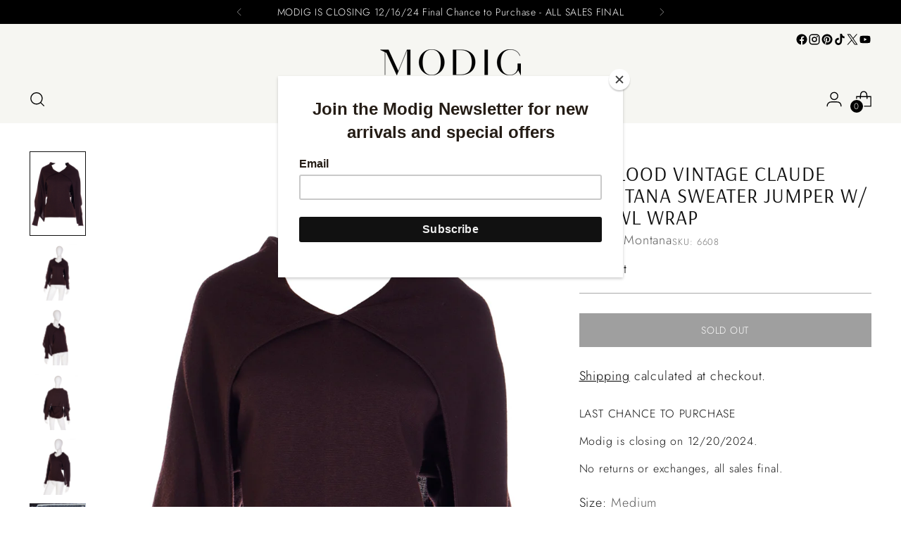

--- FILE ---
content_type: text/javascript; charset=utf-8
request_url: https://shopmodig.com/products/oxblood-vintage-claude-montana-sweater-jumper-with-shawl-wrap.js
body_size: 743
content:
{"id":8290399299,"title":"Oxblood Vintage Claude Montana Sweater Jumper w\/ Shawl Wrap","handle":"oxblood-vintage-claude-montana-sweater-jumper-with-shawl-wrap","description":"\u003cp\u003e\u003cspan style=\"font-size: small;\"\u003eWhether you call it a sweater or a jumper (UK), you will fall in love with this rich oxblood wool Claude Montana vintage sweater with attached wrap \/ scarf. I'm not sure how the color appears on your monitor but it is a deep burgundy\/plum color with gorgeous styling with versatile wrap that can be worn tied, loose, or thrown over your shoulders!\u003c\/span\u003e\u003c\/p\u003e\n\u003cp style=\"text-align: left;\"\u003e\u003cspan style=\"font-size: small;\"\u003eThis vintage designer sweater is in excellent condition and was made in Italy in the 1980's - it fits up to a size 38\" bust and is 23\" long from the nape of the neck.  We acquired this piece from an estate we purchased that had incredible vintage designer 1980's clothing!\u003cbr\u003e\u003c\/span\u003e\u003c\/p\u003e","published_at":"2016-09-02T17:21:00-07:00","created_at":"2016-09-02T17:22:03-07:00","vendor":"Claude Montana","type":"Separates","tags":["1970s","1970s-1980s","1980s Favorite","Medium","Purple","Separates","Sweater","Sweaters","Tops","Winter Scarf"],"price":39500,"price_min":39500,"price_max":39500,"available":false,"price_varies":false,"compare_at_price":null,"compare_at_price_min":0,"compare_at_price_max":0,"compare_at_price_varies":false,"variants":[{"id":27282294915,"title":"Medium \/ Purple","option1":"Medium","option2":"Purple","option3":null,"sku":"6608","requires_shipping":true,"taxable":true,"featured_image":null,"available":false,"name":"Oxblood Vintage Claude Montana Sweater Jumper w\/ Shawl Wrap - Medium \/ Purple","public_title":"Medium \/ Purple","options":["Medium","Purple"],"price":39500,"weight":907,"compare_at_price":null,"inventory_quantity":0,"inventory_management":"shopify","inventory_policy":"deny","barcode":"82294915","requires_selling_plan":false,"selling_plan_allocations":[]}],"images":["\/\/cdn.shopify.com\/s\/files\/1\/1285\/6093\/files\/1980s-Claude-Montana-oxblood-vintage-sweater-WEbsite.jpg?v=1705953568","\/\/cdn.shopify.com\/s\/files\/1\/1285\/6093\/files\/1980s-Claude-Montana-oxeblood-vintage-sweater-built-in-cape.jpg?v=1705953568","\/\/cdn.shopify.com\/s\/files\/1\/1285\/6093\/files\/1980s-Claude-Montana-oxblood-vintage-sweater.jpg?v=1705953570","\/\/cdn.shopify.com\/s\/files\/1\/1285\/6093\/files\/1980s-Claude-Montana-oxeblood-vintage-sweater-cape.jpg?v=1705953570","\/\/cdn.shopify.com\/s\/files\/1\/1285\/6093\/files\/1980s-Claude-Montana-oxblood-vintage-sweater-wool.jpg?v=1705959477","\/\/cdn.shopify.com\/s\/files\/1\/1285\/6093\/products\/claude_montana_designer_vintage_sweater__95412.jpg?v=1705959477"],"featured_image":"\/\/cdn.shopify.com\/s\/files\/1\/1285\/6093\/files\/1980s-Claude-Montana-oxblood-vintage-sweater-WEbsite.jpg?v=1705953568","options":[{"name":"Size","position":1,"values":["Medium"]},{"name":"Color","position":2,"values":["Purple"]}],"url":"\/products\/oxblood-vintage-claude-montana-sweater-jumper-with-shawl-wrap","media":[{"alt":null,"id":32649676619988,"position":1,"preview_image":{"aspect_ratio":0.667,"height":1200,"width":800,"src":"https:\/\/cdn.shopify.com\/s\/files\/1\/1285\/6093\/files\/1980s-Claude-Montana-oxblood-vintage-sweater-WEbsite.jpg?v=1705953568"},"aspect_ratio":0.667,"height":1200,"media_type":"image","src":"https:\/\/cdn.shopify.com\/s\/files\/1\/1285\/6093\/files\/1980s-Claude-Montana-oxblood-vintage-sweater-WEbsite.jpg?v=1705953568","width":800},{"alt":null,"id":32649676652756,"position":2,"preview_image":{"aspect_ratio":1.0,"height":1536,"width":1536,"src":"https:\/\/cdn.shopify.com\/s\/files\/1\/1285\/6093\/files\/1980s-Claude-Montana-oxeblood-vintage-sweater-built-in-cape.jpg?v=1705953568"},"aspect_ratio":1.0,"height":1536,"media_type":"image","src":"https:\/\/cdn.shopify.com\/s\/files\/1\/1285\/6093\/files\/1980s-Claude-Montana-oxeblood-vintage-sweater-built-in-cape.jpg?v=1705953568","width":1536},{"alt":null,"id":32649676718292,"position":3,"preview_image":{"aspect_ratio":1.0,"height":1536,"width":1536,"src":"https:\/\/cdn.shopify.com\/s\/files\/1\/1285\/6093\/files\/1980s-Claude-Montana-oxblood-vintage-sweater.jpg?v=1705953570"},"aspect_ratio":1.0,"height":1536,"media_type":"image","src":"https:\/\/cdn.shopify.com\/s\/files\/1\/1285\/6093\/files\/1980s-Claude-Montana-oxblood-vintage-sweater.jpg?v=1705953570","width":1536},{"alt":null,"id":32649676685524,"position":4,"preview_image":{"aspect_ratio":1.0,"height":1536,"width":1536,"src":"https:\/\/cdn.shopify.com\/s\/files\/1\/1285\/6093\/files\/1980s-Claude-Montana-oxeblood-vintage-sweater-cape.jpg?v=1705953570"},"aspect_ratio":1.0,"height":1536,"media_type":"image","src":"https:\/\/cdn.shopify.com\/s\/files\/1\/1285\/6093\/files\/1980s-Claude-Montana-oxeblood-vintage-sweater-cape.jpg?v=1705953570","width":1536},{"alt":null,"id":32650065739988,"position":5,"preview_image":{"aspect_ratio":1.0,"height":1536,"width":1536,"src":"https:\/\/cdn.shopify.com\/s\/files\/1\/1285\/6093\/files\/1980s-Claude-Montana-oxblood-vintage-sweater-wool.jpg?v=1705959477"},"aspect_ratio":1.0,"height":1536,"media_type":"image","src":"https:\/\/cdn.shopify.com\/s\/files\/1\/1285\/6093\/files\/1980s-Claude-Montana-oxblood-vintage-sweater-wool.jpg?v=1705959477","width":1536},{"alt":"Oxblood Vintage Claude Montana Sweater Jumper with shawl wrap - Dressing Vintage","id":296152989773,"position":6,"preview_image":{"aspect_ratio":2.214,"height":476,"width":1054,"src":"https:\/\/cdn.shopify.com\/s\/files\/1\/1285\/6093\/products\/claude_montana_designer_vintage_sweater__95412.jpg?v=1705959477"},"aspect_ratio":2.214,"height":476,"media_type":"image","src":"https:\/\/cdn.shopify.com\/s\/files\/1\/1285\/6093\/products\/claude_montana_designer_vintage_sweater__95412.jpg?v=1705959477","width":1054}],"requires_selling_plan":false,"selling_plan_groups":[]}